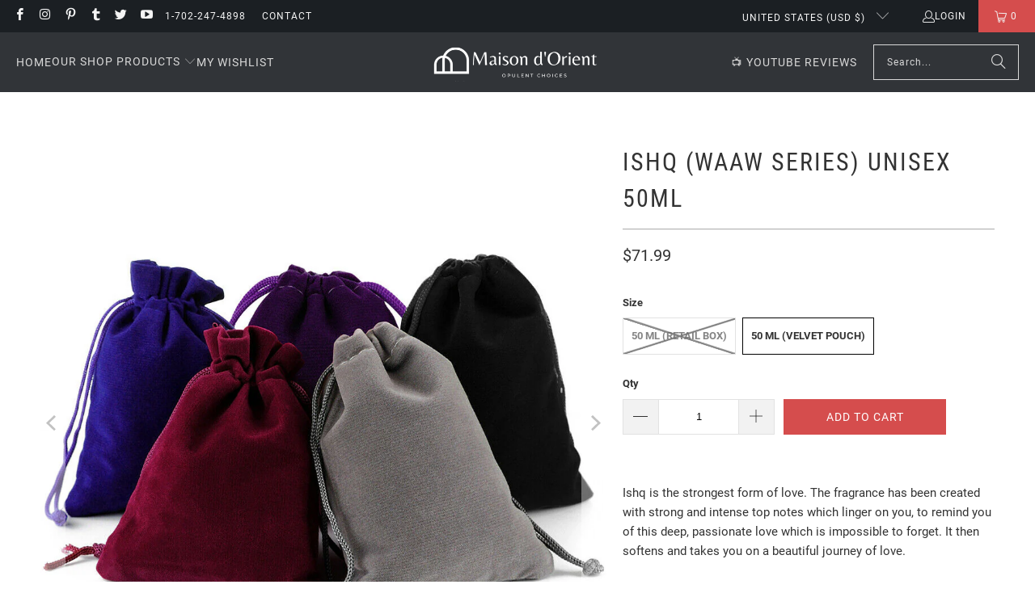

--- FILE ---
content_type: text/plain; charset=utf-8
request_url: https://sp-micro-proxy.b-cdn.net/micro?unique_id=marina-group-llc.myshopify.com
body_size: 4040
content:
{"site":{"free_plan_limit_reached":true,"billing_status":null,"billing_active":true,"pricing_plan_required":false,"settings":{"proof_mobile_position":"Bottom","proof_desktop_position":"Bottom Right","proof_pop_size":"default","proof_start_delay_time":1,"proof_time_between":3,"proof_display_time":15,"proof_visible":true,"proof_cycle":true,"proof_mobile_enabled":true,"proof_desktop_enabled":true,"proof_tablet_enabled":null,"proof_locale":"en","proof_show_powered_by":false},"site_integrations":[{"id":"151363","enabled":true,"integration":{"name":"Shopify Add To Cart","handle":"shopify_storefront_add_to_cart","pro":false},"settings":{"proof_onclick_new_tab":null,"proof_exclude_pages":null,"proof_include_pages":[],"proof_display_pages_mode":"excluded","proof_minimum_activity_sessions":null,"proof_height":110,"proof_bottom":10,"proof_top":10,"proof_right":10,"proof_left":10,"proof_background_color":"#fff","proof_background_image_url":null,"proof_font_color":"#333","proof_border_radius":8,"proof_padding_top":0,"proof_padding_bottom":0,"proof_padding_left":8,"proof_padding_right":16,"proof_icon_color":null,"proof_icon_background_color":null,"proof_hours_before_obscure":24,"proof_minimum_review_rating":5,"proof_highlights_color":"#fdcb6e","proof_display_review":true,"proof_show_review_on_hover":true,"proof_summary_time_range":1440,"proof_summary_minimum_count":10,"proof_show_media":false,"proof_show_message":false,"proof_media_url":null,"proof_media_position":null,"proof_nudge_click_url":null,"proof_icon_url":null,"proof_icon_mode":null,"proof_icon_enabled":false},"template":{"id":"36","body":{"top":"{{first_name}} in {{city}}, {{province}} {{country}}","middle":"Added to Cart {{product_title}}"},"raw_body":"<top>{{first_name}} in {{city}}, {{province}} {{country}}</top><middle>Added to Cart {{product_title}}</middle>","locale":"en"}},{"id":"151364","enabled":true,"integration":{"name":"Shopify Purchase","handle":"shopify_api_purchase","pro":false},"settings":{"proof_onclick_new_tab":null,"proof_exclude_pages":null,"proof_include_pages":[],"proof_display_pages_mode":"excluded","proof_minimum_activity_sessions":null,"proof_height":110,"proof_bottom":10,"proof_top":10,"proof_right":10,"proof_left":10,"proof_background_color":"#fff","proof_background_image_url":null,"proof_font_color":"#333","proof_border_radius":8,"proof_padding_top":0,"proof_padding_bottom":0,"proof_padding_left":8,"proof_padding_right":16,"proof_icon_color":null,"proof_icon_background_color":null,"proof_hours_before_obscure":24,"proof_minimum_review_rating":5,"proof_highlights_color":"#fdcb6e","proof_display_review":true,"proof_show_review_on_hover":true,"proof_summary_time_range":1440,"proof_summary_minimum_count":10,"proof_show_media":false,"proof_show_message":false,"proof_media_url":null,"proof_media_position":null,"proof_nudge_click_url":null,"proof_icon_url":null,"proof_icon_mode":null,"proof_icon_enabled":false},"template":{"id":"4","body":{"top":"{{first_name}} in {{city}}, {{province}} {{country}}","middle":"Purchased {{product_title}}"},"raw_body":"<top>{{first_name}} in {{city}}, {{province}} {{country}}</top><middle>Purchased {{product_title}}</middle>","locale":"en"}}],"events":[{"id":"244433147","created_at":"2026-01-23T23:14:52.406Z","variables":{"first_name":"Someone","city":"Austin","province":"Texas","province_code":"TX","country":"United States","country_code":"US","product_title":"Spanish Sandalwood ♀️♂️ (Sándalo Ultra)  Perfume Oil"},"click_url":"https://shop.sa-usa.com/products/spanish-sandalwood-sandalia-ultra-unisex-artisanal-perfume-oil-blend","image_url":"https://cdn.shopify.com/s/files/1/2183/1233/products/Option-73_aa39f824-4397-4445-b277-4d17380b3813.png?v=1659796694","product":{"id":"2410588","product_id":"3934727733346","title":"Spanish Sandalwood ♀️♂️ (Sándalo Ultra)  Perfume Oil","created_at":"2019-07-13T17:44:45.000Z","updated_at":"2026-01-22T17:23:56.489Z","published_at":"2019-07-13T17:44:45.000Z"},"site_integration":{"id":"151363","enabled":true,"integration":{"name":"Shopify Add To Cart","handle":"shopify_storefront_add_to_cart","pro":false},"template":{"id":"36","body":{"top":"{{first_name}} in {{city}}, {{province}} {{country}}","middle":"Added to Cart {{product_title}}"},"raw_body":"<top>{{first_name}} in {{city}}, {{province}} {{country}}</top><middle>Added to Cart {{product_title}}</middle>","locale":"en"}}},{"id":"244432024","created_at":"2026-01-23T22:46:58.000Z","variables":{"first_name":"Sameerali","city":"Richmond","province":"Texas","province_code":"TX","country":"United States","country_code":"US","product_title":"Musk Tahara ♀️♂️  Perfume Oil"},"click_url":"https://shop.sa-usa.com/products/musk-tahara-musc-tahara-artisanal-perfume-oil-blend","image_url":"https://cdn.shopify.com/s/files/1/2183/1233/products/Musk-Tahara-_Square.jpg?v=1659682655","product":{"id":"196259","product_id":"2218679074914","title":"Musk Tahara ♀️♂️  Perfume Oil","created_at":"2019-04-25T17:03:50.000Z","updated_at":"2026-01-23T22:47:27.064Z","published_at":"2019-06-27T20:01:59.000Z"},"site_integration":{"id":"151364","enabled":true,"integration":{"name":"Shopify Purchase","handle":"shopify_api_purchase","pro":false},"template":{"id":"4","body":{"top":"{{first_name}} in {{city}}, {{province}} {{country}}","middle":"Purchased {{product_title}}"},"raw_body":"<top>{{first_name}} in {{city}}, {{province}} {{country}}</top><middle>Purchased {{product_title}}</middle>","locale":"en"}}},{"id":"244431917","created_at":"2026-01-23T22:43:35.789Z","variables":{"first_name":"Someone","city":"Houston","province":"Texas","province_code":"TX","country":"United States","country_code":"US","product_title":"Musk Tahara ♀️♂️  Perfume Oil"},"click_url":"https://shop.sa-usa.com/products/musk-tahara-musc-tahara-artisanal-perfume-oil-blend","image_url":"https://cdn.shopify.com/s/files/1/2183/1233/products/Musk-Tahara-_Square.jpg?v=1659682655","product":{"id":"196259","product_id":"2218679074914","title":"Musk Tahara ♀️♂️  Perfume Oil","created_at":"2019-04-25T17:03:50.000Z","updated_at":"2026-01-23T22:47:27.064Z","published_at":"2019-06-27T20:01:59.000Z"},"site_integration":{"id":"151363","enabled":true,"integration":{"name":"Shopify Add To Cart","handle":"shopify_storefront_add_to_cart","pro":false},"template":{"id":"36","body":{"top":"{{first_name}} in {{city}}, {{province}} {{country}}","middle":"Added to Cart {{product_title}}"},"raw_body":"<top>{{first_name}} in {{city}}, {{province}} {{country}}</top><middle>Added to Cart {{product_title}}</middle>","locale":"en"}}},{"id":"244431885","created_at":"2026-01-23T22:42:34.051Z","variables":{"first_name":"Someone","city":"Las Vegas","province":"Nevada","province_code":"NV","country":"United States","country_code":"US","product_title":"OUD CRUSH EDP - 75 ML"},"click_url":"https://shop.sa-usa.com/products/oud-crush-edp-75-ml-unisex-fragrance-and-cologne-for-men-by-ahmed-al-maghribi","image_url":"https://cdn.shopify.com/s/files/1/2183/1233/products/Oud-Crush-EDP-75-mL-02.jpg?v=1637207555","product":{"id":"48837672","product_id":"6616729157730","title":"OUD CRUSH EDP - 75 ML","created_at":"2021-11-18T03:52:33.000Z","updated_at":"2026-01-21T20:44:17.939Z","published_at":"2021-11-18T03:52:33.000Z"},"site_integration":{"id":"151363","enabled":true,"integration":{"name":"Shopify Add To Cart","handle":"shopify_storefront_add_to_cart","pro":false},"template":{"id":"36","body":{"top":"{{first_name}} in {{city}}, {{province}} {{country}}","middle":"Added to Cart {{product_title}}"},"raw_body":"<top>{{first_name}} in {{city}}, {{province}} {{country}}</top><middle>Added to Cart {{product_title}}</middle>","locale":"en"}}},{"id":"244430604","created_at":"2026-01-23T22:01:31.000Z","variables":{"first_name":"Mohammed","city":"Sugarland","province":"Texas","province_code":"TX","country":"United States","country_code":"US","product_title":"Ferhat El Nisa ER8E 95ML CPO SA"},"click_url":"https://shop.sa-usa.com/products/ferhat-el-nisa-er8e-95ml-cpo-sa","image_url":"https://cdn.shopify.com/s/files/1/2183/1233/products/FERHAT_EL_NISA_ER8E_95ML_CPO_SA.jpg?v=1617627356","product":{"id":"42823808","product_id":"6547954139234","title":"Ferhat El Nisa ER8E 95ML CPO SA","created_at":"2021-04-05T03:19:33.000Z","updated_at":"2026-01-23T22:01:39.690Z","published_at":"2021-04-05T03:19:33.000Z"},"site_integration":{"id":"151364","enabled":true,"integration":{"name":"Shopify Purchase","handle":"shopify_api_purchase","pro":false},"template":{"id":"4","body":{"top":"{{first_name}} in {{city}}, {{province}} {{country}}","middle":"Purchased {{product_title}}"},"raw_body":"<top>{{first_name}} in {{city}}, {{province}} {{country}}</top><middle>Purchased {{product_title}}</middle>","locale":"en"}}},{"id":"244430426","created_at":"2026-01-23T21:55:52.073Z","variables":{"first_name":"Someone","city":"Magnolia","province":"Texas","province_code":"TX","country":"United States","country_code":"US","product_title":"Ferhat El Nisa ER8E 95ML CPO SA"},"click_url":"https://shop.sa-usa.com/products/ferhat-el-nisa-er8e-95ml-cpo-sa","image_url":"https://cdn.shopify.com/s/files/1/2183/1233/products/FERHAT_EL_NISA_ER8E_95ML_CPO_SA.jpg?v=1617627356","product":{"id":"42823808","product_id":"6547954139234","title":"Ferhat El Nisa ER8E 95ML CPO SA","created_at":"2021-04-05T03:19:33.000Z","updated_at":"2026-01-23T22:01:39.690Z","published_at":"2021-04-05T03:19:33.000Z"},"site_integration":{"id":"151363","enabled":true,"integration":{"name":"Shopify Add To Cart","handle":"shopify_storefront_add_to_cart","pro":false},"template":{"id":"36","body":{"top":"{{first_name}} in {{city}}, {{province}} {{country}}","middle":"Added to Cart {{product_title}}"},"raw_body":"<top>{{first_name}} in {{city}}, {{province}} {{country}}</top><middle>Added to Cart {{product_title}}</middle>","locale":"en"}}},{"id":"244428538","created_at":"2026-01-23T21:02:50.966Z","variables":{"first_name":"Someone","city":"Aldine","province":"Texas","province_code":"TX","country":"United States","country_code":"US","product_title":"Ferhat El Nisa ER8E 95ML CPO SA"},"click_url":"https://shop.sa-usa.com/products/ferhat-el-nisa-er8e-95ml-cpo-sa","image_url":"https://cdn.shopify.com/s/files/1/2183/1233/products/FERHAT_EL_NISA_ER8E_95ML_CPO_SA.jpg?v=1617627356","product":{"id":"42823808","product_id":"6547954139234","title":"Ferhat El Nisa ER8E 95ML CPO SA","created_at":"2021-04-05T03:19:33.000Z","updated_at":"2026-01-23T22:01:39.690Z","published_at":"2021-04-05T03:19:33.000Z"},"site_integration":{"id":"151363","enabled":true,"integration":{"name":"Shopify Add To Cart","handle":"shopify_storefront_add_to_cart","pro":false},"template":{"id":"36","body":{"top":"{{first_name}} in {{city}}, {{province}} {{country}}","middle":"Added to Cart {{product_title}}"},"raw_body":"<top>{{first_name}} in {{city}}, {{province}} {{country}}</top><middle>Added to Cart {{product_title}}</middle>","locale":"en"}}},{"id":"244425479","created_at":"2026-01-23T19:44:02.000Z","variables":{"first_name":"Sarwat","city":"Apex","province":"North Carolina","province_code":"NC","country":"United States","country_code":"US","product_title":"Muattar Patchouli Fume  50g"},"click_url":"https://shop.sa-usa.com/products/muattar-patchouli-fume-50g","image_url":"https://cdn.shopify.com/s/files/1/2183/1233/products/Muattar-09.jpg?v=1644135531","product":{"id":"50089983","product_id":"6651204894818","title":"Muattar Patchouli Fume  50g","created_at":"2022-02-06T07:15:36.000Z","updated_at":"2026-01-23T19:44:09.915Z","published_at":"2022-02-06T07:15:36.000Z"},"site_integration":{"id":"151364","enabled":true,"integration":{"name":"Shopify Purchase","handle":"shopify_api_purchase","pro":false},"template":{"id":"4","body":{"top":"{{first_name}} in {{city}}, {{province}} {{country}}","middle":"Purchased {{product_title}}"},"raw_body":"<top>{{first_name}} in {{city}}, {{province}} {{country}}</top><middle>Purchased {{product_title}}</middle>","locale":"en"}}},{"id":"244425356","created_at":"2026-01-23T19:40:35.183Z","variables":{"first_name":"Someone","city":"Cary","province":"North Carolina","province_code":"NC","country":"United States","country_code":"US","product_title":"Muattar Patchouli Fume  50g"},"click_url":"https://shop.sa-usa.com/products/muattar-patchouli-fume-50g","image_url":"https://cdn.shopify.com/s/files/1/2183/1233/products/Muattar-09.jpg?v=1644135531","product":{"id":"50089983","product_id":"6651204894818","title":"Muattar Patchouli Fume  50g","created_at":"2022-02-06T07:15:36.000Z","updated_at":"2026-01-23T19:44:09.915Z","published_at":"2022-02-06T07:15:36.000Z"},"site_integration":{"id":"151363","enabled":true,"integration":{"name":"Shopify Add To Cart","handle":"shopify_storefront_add_to_cart","pro":false},"template":{"id":"36","body":{"top":"{{first_name}} in {{city}}, {{province}} {{country}}","middle":"Added to Cart {{product_title}}"},"raw_body":"<top>{{first_name}} in {{city}}, {{province}} {{country}}</top><middle>Added to Cart {{product_title}}</middle>","locale":"en"}}},{"id":"244425519","created_at":"2026-01-23T19:11:40.809Z","variables":{"first_name":"Someone","city":"Las Vegas","province":"Nevada","province_code":"NV","country":"United States","country_code":"US","product_title":"OUD CRUSH EDP - 75 ML"},"click_url":"https://shop.sa-usa.com/products/oud-crush-edp-75-ml-unisex-fragrance-and-cologne-for-men-by-ahmed-al-maghribi","image_url":"https://cdn.shopify.com/s/files/1/2183/1233/products/Oud-Crush-EDP-75-mL-02.jpg?v=1637207555","product":{"id":"48837672","product_id":"6616729157730","title":"OUD CRUSH EDP - 75 ML","created_at":"2021-11-18T03:52:33.000Z","updated_at":"2026-01-21T20:44:17.939Z","published_at":"2021-11-18T03:52:33.000Z"},"site_integration":{"id":"151363","enabled":true,"integration":{"name":"Shopify Add To Cart","handle":"shopify_storefront_add_to_cart","pro":false},"template":{"id":"36","body":{"top":"{{first_name}} in {{city}}, {{province}} {{country}}","middle":"Added to Cart {{product_title}}"},"raw_body":"<top>{{first_name}} in {{city}}, {{province}} {{country}}</top><middle>Added to Cart {{product_title}}</middle>","locale":"en"}}},{"id":"244423492","created_at":"2026-01-23T18:43:27.837Z","variables":{"first_name":"Someone","city":"Cleveland","province":"Ohio","province_code":"OH","country":"United States","country_code":"US","product_title":"OUD PASSION 30 ML SPRAY"},"click_url":"https://shop.sa-usa.com/products/oud-passion-30-ml-spray","image_url":"https://cdn.shopify.com/s/files/1/2183/1233/files/Oud-Passion-30-A2.jpg?v=1714376216","product":{"id":"59806843","product_id":"7036450078818","title":"OUD PASSION 30 ML SPRAY","created_at":"2024-04-02T22:00:39.000Z","updated_at":"2026-01-21T20:49:02.399Z","published_at":"2024-04-06T01:14:24.000Z"},"site_integration":{"id":"151363","enabled":true,"integration":{"name":"Shopify Add To Cart","handle":"shopify_storefront_add_to_cart","pro":false},"template":{"id":"36","body":{"top":"{{first_name}} in {{city}}, {{province}} {{country}}","middle":"Added to Cart {{product_title}}"},"raw_body":"<top>{{first_name}} in {{city}}, {{province}} {{country}}</top><middle>Added to Cart {{product_title}}</middle>","locale":"en"}}},{"id":"244422935","created_at":"2026-01-23T18:28:23.399Z","variables":{"first_name":"Someone","city":"Allen","province":"Texas","province_code":"TX","country":"United States","country_code":"US","product_title":"ZUKRUF OIL CPO 12 ML"},"click_url":"https://shop.sa-usa.com/products/zukruf-oil-cpo-12-ml","image_url":"https://cdn.shopify.com/s/files/1/2183/1233/products/Zukruf-CPO-12-mL-02.jpg?v=1637214208","product":{"id":"48838836","product_id":"6616744788066","title":"ZUKRUF OIL CPO 12 ML","created_at":"2021-11-18T05:43:24.000Z","updated_at":"2025-10-25T15:12:43.073Z","published_at":"2021-11-18T05:43:24.000Z"},"site_integration":{"id":"151363","enabled":true,"integration":{"name":"Shopify Add To Cart","handle":"shopify_storefront_add_to_cart","pro":false},"template":{"id":"36","body":{"top":"{{first_name}} in {{city}}, {{province}} {{country}}","middle":"Added to Cart {{product_title}}"},"raw_body":"<top>{{first_name}} in {{city}}, {{province}} {{country}}</top><middle>Added to Cart {{product_title}}</middle>","locale":"en"}}},{"id":"244421504","created_at":"2026-01-23T17:51:38.529Z","variables":{"first_name":"Someone","city":"Calgary","province":"Alberta","province_code":"AB","country":"Canada","country_code":"CA","product_title":"Tangier ♀️♂️  Perfume Oil"},"click_url":"https://shop.sa-usa.com/products/tangier-unisex-artisanal-perfume-oil-blend","image_url":"https://cdn.shopify.com/s/files/1/2183/1233/products/Option-30_9359fea7-58c9-4573-8e41-57429ad9e2a8.png?v=1659796839","product":{"id":"603696","product_id":"2218682024034","title":"Tangier ♀️♂️  Perfume Oil","created_at":"2019-04-25T17:06:14.000Z","updated_at":"2026-01-21T20:42:58.171Z","published_at":"2019-07-13T15:40:48.000Z"},"site_integration":{"id":"151363","enabled":true,"integration":{"name":"Shopify Add To Cart","handle":"shopify_storefront_add_to_cart","pro":false},"template":{"id":"36","body":{"top":"{{first_name}} in {{city}}, {{province}} {{country}}","middle":"Added to Cart {{product_title}}"},"raw_body":"<top>{{first_name}} in {{city}}, {{province}} {{country}}</top><middle>Added to Cart {{product_title}}</middle>","locale":"en"}}},{"id":"244419226","created_at":"2026-01-23T17:01:26.058Z","variables":{"first_name":"Someone","city":"Bridgeton","province":"Missouri","province_code":"MO","country":"United States","country_code":"US","product_title":"EDP Sample Kits"},"click_url":"https://shop.sa-usa.com/products/swiss-arabian-edp-sample-kit","image_url":"https://cdn.shopify.com/s/files/1/2183/1233/products/GMshzwYASWyjy2PCYHXE_Generic-Swiss-Arabian-EDP-Sample-Vials-Artworkl.jpg?v=1592554613","product":{"id":"2397198","product_id":"3943020888162","title":"EDP Sample Kits","created_at":"2019-07-25T18:13:44.000Z","updated_at":"2026-01-21T20:43:12.993Z","published_at":"2019-07-25T18:13:44.000Z"},"site_integration":{"id":"151363","enabled":true,"integration":{"name":"Shopify Add To Cart","handle":"shopify_storefront_add_to_cart","pro":false},"template":{"id":"36","body":{"top":"{{first_name}} in {{city}}, {{province}} {{country}}","middle":"Added to Cart {{product_title}}"},"raw_body":"<top>{{first_name}} in {{city}}, {{province}} {{country}}</top><middle>Added to Cart {{product_title}}</middle>","locale":"en"}}},{"id":"244417627","created_at":"2026-01-23T16:46:00.652Z","variables":{"first_name":"Someone","city":"Fort Lauderdale","province":"Florida","province_code":"FL","country":"United States","country_code":"US","product_title":"Sultan Unisex Oriental Attar (30 mL) Eau De Parfum Spray"},"click_url":"https://shop.sa-usa.com/products/sultan-unisex-oriental-attar-30-ml-eau-de-parfum-spray","image_url":"https://cdn.shopify.com/s/files/1/2183/1233/products/20SULTAN.jpg?v=1675652943","product":{"id":"54986868","product_id":"6839584096354","title":"Sultan Unisex Oriental Attar (30 mL) Eau De Parfum Spray","created_at":"2023-02-06T03:08:34.000Z","updated_at":"2026-01-21T20:47:21.768Z","published_at":"2023-02-06T03:09:54.000Z"},"site_integration":{"id":"151363","enabled":true,"integration":{"name":"Shopify Add To Cart","handle":"shopify_storefront_add_to_cart","pro":false},"template":{"id":"36","body":{"top":"{{first_name}} in {{city}}, {{province}} {{country}}","middle":"Added to Cart {{product_title}}"},"raw_body":"<top>{{first_name}} in {{city}}, {{province}} {{country}}</top><middle>Added to Cart {{product_title}}</middle>","locale":"en"}}},{"id":"244416236","created_at":"2026-01-23T16:22:34.298Z","variables":{"first_name":"Someone","city":"Longmont","province":"Colorado","province_code":"CO","country":"United States","country_code":"US","product_title":"Persia ♀  Perfume Oil"},"click_url":"https://shop.sa-usa.com/products/persia-artisanal-oud-perfume-oil-blend","image_url":"https://cdn.shopify.com/s/files/1/2183/1233/products/Option-23_a8899845-8df5-44fd-bc79-3293f4b47e2a.png?v=1659796576","product":{"id":"2406158","product_id":"2218679664738","title":"Persia ♀  Perfume Oil","created_at":"2019-04-25T17:04:19.000Z","updated_at":"2026-01-22T17:23:55.967Z","published_at":"2019-09-20T20:51:45.000Z"},"site_integration":{"id":"151363","enabled":true,"integration":{"name":"Shopify Add To Cart","handle":"shopify_storefront_add_to_cart","pro":false},"template":{"id":"36","body":{"top":"{{first_name}} in {{city}}, {{province}} {{country}}","middle":"Added to Cart {{product_title}}"},"raw_body":"<top>{{first_name}} in {{city}}, {{province}} {{country}}</top><middle>Added to Cart {{product_title}}</middle>","locale":"en"}}},{"id":"244385121","created_at":"2026-01-23T13:04:02.146Z","variables":{"first_name":"Someone","city":"Horn","province":"Limburg","province_code":"LI","country":"Netherlands","country_code":"NL","product_title":"Amber Oud 100 ML EDP (Niche Collection)"},"click_url":"https://shop.sa-usa.com/products/amber-oud-100-ml-edp-niche-collection","image_url":"https://cdn.shopify.com/s/files/1/2183/1233/products/46-Amber_Oud_100_ML_EDP__Niche_Collection__1.jpg?v=1641226060","product":{"id":"49588624","product_id":"6637466320994","title":"Amber Oud 100 ML EDP (Niche Collection)","created_at":"2022-01-02T22:33:22.000Z","updated_at":"2026-01-21T20:45:12.082Z","published_at":"2022-01-02T22:33:22.000Z"},"site_integration":{"id":"151363","enabled":true,"integration":{"name":"Shopify Add To Cart","handle":"shopify_storefront_add_to_cart","pro":false},"template":{"id":"36","body":{"top":"{{first_name}} in {{city}}, {{province}} {{country}}","middle":"Added to Cart {{product_title}}"},"raw_body":"<top>{{first_name}} in {{city}}, {{province}} {{country}}</top><middle>Added to Cart {{product_title}}</middle>","locale":"en"}}},{"id":"244341976","created_at":"2026-01-23T10:34:11.312Z","variables":{"first_name":"Someone","city":"Cúa","province":"Miranda","province_code":"M","country":"Venezuela","country_code":"VE","product_title":"PEARLANERA CPO Discovery Set"},"click_url":"https://shop.sa-usa.com/products/pearlanera-cpo-discovery-set","image_url":"https://cdn.shopify.com/s/files/1/2183/1233/files/PN-CPO-DS-2.jpg?v=1697901881","product":{"id":"58069851","product_id":"6917705564258","title":"PEARLANERA CPO Discovery Set","created_at":"2023-10-21T15:24:39.000Z","updated_at":"2026-01-21T20:48:46.108Z","published_at":"2023-10-21T16:58:12.000Z"},"site_integration":{"id":"151363","enabled":true,"integration":{"name":"Shopify Add To Cart","handle":"shopify_storefront_add_to_cart","pro":false},"template":{"id":"36","body":{"top":"{{first_name}} in {{city}}, {{province}} {{country}}","middle":"Added to Cart {{product_title}}"},"raw_body":"<top>{{first_name}} in {{city}}, {{province}} {{country}}</top><middle>Added to Cart {{product_title}}</middle>","locale":"en"}}},{"id":"244338067","created_at":"2026-01-23T08:06:21.108Z","variables":{"first_name":"Someone","city":"Johannesburg","province":"Gauteng","province_code":"GP","country":"South Africa","country_code":"ZA","product_title":"Sultan Unisex Oriental Attar (30 mL) Eau De Parfum Spray"},"click_url":"https://shop.sa-usa.com/products/sultan-unisex-oriental-attar-30-ml-eau-de-parfum-spray","image_url":"https://cdn.shopify.com/s/files/1/2183/1233/products/20SULTAN.jpg?v=1675652943","product":{"id":"54986868","product_id":"6839584096354","title":"Sultan Unisex Oriental Attar (30 mL) Eau De Parfum Spray","created_at":"2023-02-06T03:08:34.000Z","updated_at":"2026-01-21T20:47:21.768Z","published_at":"2023-02-06T03:09:54.000Z"},"site_integration":{"id":"151363","enabled":true,"integration":{"name":"Shopify Add To Cart","handle":"shopify_storefront_add_to_cart","pro":false},"template":{"id":"36","body":{"top":"{{first_name}} in {{city}}, {{province}} {{country}}","middle":"Added to Cart {{product_title}}"},"raw_body":"<top>{{first_name}} in {{city}}, {{province}} {{country}}</top><middle>Added to Cart {{product_title}}</middle>","locale":"en"}}},{"id":"244336829","created_at":"2026-01-23T07:16:34.000Z","variables":{"first_name":"Ivan","city":"Pensacola","province":"Florida","province_code":"FL","country":"United States","country_code":"US","product_title":"Al Maghribi (EDP Discovery Set 9)"},"click_url":"https://shop.sa-usa.com/products/al-maghribi-edp-discovery-set-9","image_url":"https://cdn.shopify.com/s/files/1/2183/1233/products/AM-Discovery-Set-9.jpg?v=1637204135","product":{"id":"48836751","product_id":"6616718180450","title":"Al Maghribi (EDP Discovery Set 9)","created_at":"2021-11-18T02:55:32.000Z","updated_at":"2026-01-23T07:16:39.407Z","published_at":"2021-11-18T02:55:32.000Z"},"site_integration":{"id":"151364","enabled":true,"integration":{"name":"Shopify Purchase","handle":"shopify_api_purchase","pro":false},"template":{"id":"4","body":{"top":"{{first_name}} in {{city}}, {{province}} {{country}}","middle":"Purchased {{product_title}}"},"raw_body":"<top>{{first_name}} in {{city}}, {{province}} {{country}}</top><middle>Purchased {{product_title}}</middle>","locale":"en"}}},{"id":"244336807","created_at":"2026-01-23T07:16:10.627Z","variables":{"first_name":"Someone","city":"Pensacola","province":"Florida","province_code":"FL","country":"United States","country_code":"US","product_title":"Al Maghribi (EDP Discovery Set 9)"},"click_url":"https://shop.sa-usa.com/products/al-maghribi-edp-discovery-set-9","image_url":"https://cdn.shopify.com/s/files/1/2183/1233/products/AM-Discovery-Set-9.jpg?v=1637204135","product":{"id":"48836751","product_id":"6616718180450","title":"Al Maghribi (EDP Discovery Set 9)","created_at":"2021-11-18T02:55:32.000Z","updated_at":"2026-01-23T07:16:39.407Z","published_at":"2021-11-18T02:55:32.000Z"},"site_integration":{"id":"151363","enabled":true,"integration":{"name":"Shopify Add To Cart","handle":"shopify_storefront_add_to_cart","pro":false},"template":{"id":"36","body":{"top":"{{first_name}} in {{city}}, {{province}} {{country}}","middle":"Added to Cart {{product_title}}"},"raw_body":"<top>{{first_name}} in {{city}}, {{province}} {{country}}</top><middle>Added to Cart {{product_title}}</middle>","locale":"en"}}},{"id":"244332927","created_at":"2026-01-23T05:02:40.799Z","variables":{"first_name":"Someone","city":"Santa Rosa","province":"California","province_code":"CA","country":"United States","country_code":"US","product_title":"PEARLA·NERA Collezione Orientare (5 Vials)"},"click_url":"https://shop.sa-usa.com/products/pearlanera-collezione-orientare-5-vials-unisex-perfume-samples","image_url":"https://cdn.shopify.com/s/files/1/2183/1233/products/PNCollezioneOrientareSet2.jpg?v=1665602402","product":{"id":"53459894","product_id":"6795149705314","title":"PEARLA·NERA Collezione Orientare (5 Vials)","created_at":"2022-10-12T19:19:59.000Z","updated_at":"2026-01-21T20:46:47.984Z","published_at":"2022-10-12T19:24:05.000Z"},"site_integration":{"id":"151363","enabled":true,"integration":{"name":"Shopify Add To Cart","handle":"shopify_storefront_add_to_cart","pro":false},"template":{"id":"36","body":{"top":"{{first_name}} in {{city}}, {{province}} {{country}}","middle":"Added to Cart {{product_title}}"},"raw_body":"<top>{{first_name}} in {{city}}, {{province}} {{country}}</top><middle>Added to Cart {{product_title}}</middle>","locale":"en"}}},{"id":"244332461","created_at":"2026-01-23T04:43:55.745Z","variables":{"first_name":"Someone","city":"Las Vegas","province":"Nevada","province_code":"NV","country":"United States","country_code":"US","product_title":"THE BLACK 29 100ML EDP (NICHE COLLECTION)"},"click_url":"https://shop.sa-usa.com/products/the-black-29-100ml-edp-niche-collection","image_url":"https://cdn.shopify.com/s/files/1/2183/1233/files/THEBLACK29_898eabdd-3599-4a9f-b305-08f293f1482b.jpg?v=1742681985","product":{"id":"62982221","product_id":"14665101869421","title":"THE BLACK 29 100ML EDP (NICHE COLLECTION)","created_at":"2025-03-22T22:20:13.802Z","updated_at":"2026-01-21T20:49:56.527Z","published_at":"2025-03-22T22:20:10.000Z"},"site_integration":{"id":"151363","enabled":true,"integration":{"name":"Shopify Add To Cart","handle":"shopify_storefront_add_to_cart","pro":false},"template":{"id":"36","body":{"top":"{{first_name}} in {{city}}, {{province}} {{country}}","middle":"Added to Cart {{product_title}}"},"raw_body":"<top>{{first_name}} in {{city}}, {{province}} {{country}}</top><middle>Added to Cart {{product_title}}</middle>","locale":"en"}}},{"id":"244330289","created_at":"2026-01-23T03:25:02.000Z","variables":{"first_name":"Saba","city":"Manassas","province":"Virginia","province_code":"VA","country":"United States","country_code":"US","product_title":"BIDUN ESAM AIR/ROOM FRESHENER 180 ML"},"click_url":"https://shop.sa-usa.com/products/bidun-esam-air-room-freshener-180-ml","image_url":"https://cdn.shopify.com/s/files/1/2183/1233/products/Bidun-Esam-Air-Freshner-180-mL.jpg?v=1637213212","product":{"id":"48838706","product_id":"6616743575650","title":"BIDUN ESAM AIR/ROOM FRESHENER 180 ML","created_at":"2021-11-18T05:26:50.000Z","updated_at":"2026-01-23T18:28:39.649Z","published_at":"2021-11-18T05:26:50.000Z"},"site_integration":{"id":"151364","enabled":true,"integration":{"name":"Shopify Purchase","handle":"shopify_api_purchase","pro":false},"template":{"id":"4","body":{"top":"{{first_name}} in {{city}}, {{province}} {{country}}","middle":"Purchased {{product_title}}"},"raw_body":"<top>{{first_name}} in {{city}}, {{province}} {{country}}</top><middle>Purchased {{product_title}}</middle>","locale":"en"}}},{"id":"244329786","created_at":"2026-01-23T03:09:21.888Z","variables":{"first_name":"Someone","city":"Manassas","province":"Virginia","province_code":"VA","country":"United States","country_code":"US","product_title":"BIDUN ESAM AIR/ROOM FRESHENER 180 ML"},"click_url":"https://shop.sa-usa.com/products/bidun-esam-air-room-freshener-180-ml","image_url":"https://cdn.shopify.com/s/files/1/2183/1233/products/Bidun-Esam-Air-Freshner-180-mL.jpg?v=1637213212","product":{"id":"48838706","product_id":"6616743575650","title":"BIDUN ESAM AIR/ROOM FRESHENER 180 ML","created_at":"2021-11-18T05:26:50.000Z","updated_at":"2026-01-23T18:28:39.649Z","published_at":"2021-11-18T05:26:50.000Z"},"site_integration":{"id":"151363","enabled":true,"integration":{"name":"Shopify Add To Cart","handle":"shopify_storefront_add_to_cart","pro":false},"template":{"id":"36","body":{"top":"{{first_name}} in {{city}}, {{province}} {{country}}","middle":"Added to Cart {{product_title}}"},"raw_body":"<top>{{first_name}} in {{city}}, {{province}} {{country}}</top><middle>Added to Cart {{product_title}}</middle>","locale":"en"}}}]}}

--- FILE ---
content_type: application/javascript; charset=utf-8
request_url: https://recommendations.loopclub.io/v2/storefront/jsonp/?product_id=4473005277282&theme_id=125312893026&page=jannetelfirdaus.com%2Fproducts%2Fishq-waaw-series-unisex-50ml&r_type=product&r_id=4473005277282&page_type=product_page&shop=marina-group-llc.myshopify.com&customer_id=71aab70d-7d0a-48ae-997c-383a38072097&locale=en&callback=jsonp_callback_5814
body_size: 6413
content:
jsonp_callback_5814({"visit_id":"1769212771-9d20474a-ebd6-4885-8718-70a47c8e98ec","widgets":[{"id":188531,"page_id":49812,"widget_serve_id":"d78e51b3-554a-41bd-939b-6033490e3d6b","type":"bought_together","max_content":4,"min_content":2,"enabled":true,"location":"rk-bought-together","title":"Frequently Bought Together","css":"","layout":"amazon_bought_together","cart_button_text":"Add to Cart","page_type":"product_page","desktop_per_view":4,"mobile_per_view":2,"carousel_control":"arrow","position_enabled":true,"position":1,"enable_cart_button":false,"cart_button_template":null,"extra":{"mobile_location":"rk-bought-together-mobile"},"enable_popup":false,"popup_config":{},"show_discount_label":false,"allow_out_of_stock":true,"tablet_per_view":3,"discount_config":{"enabled":null,"type":null,"value":null,"widget_message":null,"cart_message":null,"version":1,"apply_discount_only_to_rec":false},"cart_properties":{},"products":[{"product_id":4315697610850,"title":"Inara Oud for Women EDP - 55ML","image":"https://cdn.shopify.com/s/files/1/2183/1233/products/SimVtTIbRsyloYut4pYV_Inara-Oud-bottle.jpg?v=1572103681","variants":[{"variant_id":31011825090658,"title":"55 mL (Retail Box)","price":39.99,"compare_price":39.99,"presentment_prices":{"EUR":{"price":"42.95","compare_price":null},"CRC":{"price":"20100.0","compare_price":"20100.0"},"RSD":{"price":"4100.0","compare_price":"4100.0"},"XCD":{"price":"110.0","compare_price":"110.0"},"BZD":{"price":"82.0","compare_price":"82.0"},"NZD":{"price":"70.0","compare_price":"70.0"},"TTD":{"price":"274.0","compare_price":"274.0"},"ANG":{"price":"74.0","compare_price":"74.0"},"MXN":{"price":"710.0","compare_price":"710.0"},"ISK":{"price":"5100.0","compare_price":null},"UAH":{"price":"1749.0","compare_price":"1749.0"},"SGD":{"price":"53.0","compare_price":"53.0"},"GBP":{"price":"37.0","compare_price":"37.0"},"BSD":{"price":"41.0","compare_price":"41.0"},"HUF":{"price":"17000.0","compare_price":null},"BAM":{"price":"68.0","compare_price":"68.0"},"CHF":{"price":"33.0","compare_price":null},"AUD":{"price":"61.0","compare_price":"61.0"},"IDR":{"price":"687000.0","compare_price":"687000.0"},"SEK":{"price":"462.0","compare_price":null},"PLN":{"price":"181.0","compare_price":null},"CAD":{"price":"57.0","compare_price":"57.0"},"MKD":{"price":"2200.0","compare_price":"2200.0"},"KYD":{"price":"34.0","compare_price":"34.0"},"CZK":{"price":"1022.0","compare_price":null},"RON":{"price":"214.0","compare_price":null},"DKK":{"price":"325.0","compare_price":null},"USD":{"price":"39.99","compare_price":"39.99"},"BBD":{"price":"81.0","compare_price":"81.0"},"AMD":{"price":"15500.0","compare_price":"15500.0"},"DOP":{"price":"2600.0","compare_price":"2600.0"},"HNL":{"price":"1071.0","compare_price":"1071.0"},"AWG":{"price":"73.0","compare_price":"73.0"},"NIO":{"price":"1487.0","compare_price":"1487.0"},"ALL":{"price":"3400.0","compare_price":"3400.0"},"INR":{"price":"3800.0","compare_price":"3800.0"},"JMD":{"price":"6400.0","compare_price":"6400.0"},"MDL":{"price":"688.0","compare_price":"688.0"},"GTQ":{"price":"312.0","compare_price":"312.0"}},"image":"https://cdn.shopify.com/s/files/1/2183/1233/products/SimVtTIbRsyloYut4pYV_Inara-Oud-bottle.jpg?v=1572103681","position":1,"inventory_quantity":0,"option1":"55 mL (Retail Box)","option2":null,"option3":null,"is_available":false},{"variant_id":39315053281378,"title":"55 mL (Velvet Pouch)","price":34.99,"compare_price":34.99,"presentment_prices":{"EUR":{"price":"37.95","compare_price":null},"CRC":{"price":"17600.0","compare_price":"17600.0"},"RSD":{"price":"3600.0","compare_price":"3600.0"},"XCD":{"price":"96.0","compare_price":"96.0"},"BZD":{"price":"72.0","compare_price":"72.0"},"NZD":{"price":"61.0","compare_price":"61.0"},"TTD":{"price":"240.0","compare_price":"240.0"},"ANG":{"price":"64.0","compare_price":"64.0"},"MXN":{"price":"622.0","compare_price":"622.0"},"ISK":{"price":"4500.0","compare_price":null},"UAH":{"price":"1530.0","compare_price":"1530.0"},"SGD":{"price":"46.0","compare_price":"46.0"},"GBP":{"price":"32.0","compare_price":"32.0"},"BSD":{"price":"36.0","compare_price":"36.0"},"HUF":{"price":"14900.0","compare_price":null},"BAM":{"price":"60.0","compare_price":"60.0"},"CHF":{"price":"29.0","compare_price":null},"AUD":{"price":"53.0","compare_price":"53.0"},"IDR":{"price":"601000.0","compare_price":"601000.0"},"SEK":{"price":"405.0","compare_price":null},"PLN":{"price":"158.0","compare_price":null},"CAD":{"price":"50.0","compare_price":"50.0"},"MKD":{"price":"1900.0","compare_price":"1900.0"},"KYD":{"price":"30.0","compare_price":"30.0"},"CZK":{"price":"894.0","compare_price":null},"RON":{"price":"188.0","compare_price":null},"DKK":{"price":"284.0","compare_price":null},"USD":{"price":"34.99","compare_price":"34.99"},"BBD":{"price":"71.0","compare_price":"71.0"},"AMD":{"price":"13500.0","compare_price":"13500.0"},"DOP":{"price":"2300.0","compare_price":"2300.0"},"HNL":{"price":"937.0","compare_price":"937.0"},"AWG":{"price":"64.0","compare_price":"64.0"},"NIO":{"price":"1301.0","compare_price":"1301.0"},"ALL":{"price":"3000.0","compare_price":"3000.0"},"INR":{"price":"3300.0","compare_price":"3300.0"},"JMD":{"price":"5600.0","compare_price":"5600.0"},"MDL":{"price":"602.0","compare_price":"602.0"},"GTQ":{"price":"273.0","compare_price":"273.0"}},"image":"https://cdn.shopify.com/s/files/1/2183/1233/products/Velvet-Bags-Packing-Option-Swiss-Arabian_2cb8bca3-4ce2-4fc5-8054-35445e64bb2e.jpg?v=1620437538","position":2,"inventory_quantity":1,"option1":"55 mL (Velvet Pouch)","option2":null,"option3":null,"is_available":true},{"variant_id":39378729631842,"title":"3mL Sample Vials","price":2.99,"compare_price":null,"presentment_prices":{"EUR":{"price":"3.95","compare_price":null},"CRC":{"price":"1500.0","compare_price":null},"RSD":{"price":"400.0","compare_price":null},"XCD":{"price":"9.0","compare_price":null},"BZD":{"price":"7.0","compare_price":null},"NZD":{"price":"6.0","compare_price":null},"TTD":{"price":"21.0","compare_price":null},"ANG":{"price":"6.0","compare_price":null},"MXN":{"price":"54.0","compare_price":null},"ISK":{"price":"400.0","compare_price":null},"UAH":{"price":"131.0","compare_price":null},"SGD":{"price":"4.0","compare_price":null},"GBP":{"price":"3.0","compare_price":null},"BSD":{"price":"4.0","compare_price":null},"HUF":{"price":"1300.0","compare_price":null},"BAM":{"price":"6.0","compare_price":null},"CHF":{"price":"3.0","compare_price":null},"AUD":{"price":"5.0","compare_price":null},"IDR":{"price":"52000.0","compare_price":null},"SEK":{"price":"35.0","compare_price":null},"PLN":{"price":"14.0","compare_price":null},"CAD":{"price":"5.0","compare_price":null},"MKD":{"price":"200.0","compare_price":null},"KYD":{"price":"3.0","compare_price":null},"CZK":{"price":"77.0","compare_price":null},"RON":{"price":"17.0","compare_price":null},"DKK":{"price":"25.0","compare_price":null},"USD":{"price":"2.99","compare_price":null},"BBD":{"price":"7.0","compare_price":null},"AMD":{"price":"1200.0","compare_price":null},"DOP":{"price":"200.0","compare_price":null},"HNL":{"price":"81.0","compare_price":null},"AWG":{"price":"6.0","compare_price":null},"NIO":{"price":"112.0","compare_price":null},"ALL":{"price":"300.0","compare_price":null},"INR":{"price":"300.0","compare_price":null},"JMD":{"price":"500.0","compare_price":null},"MDL":{"price":"52.0","compare_price":null},"GTQ":{"price":"24.0","compare_price":null}},"image":"https://cdn.shopify.com/s/files/1/2183/1233/products/3mL---Samples-Packet-_Single-Pack_107c6486-47e1-479c-a47d-0579656534a2.jpg?v=1627379434","position":3,"inventory_quantity":0,"option1":"3mL Sample Vials","option2":null,"option3":null,"is_available":false}],"handle":"inara-oud-55ml","vendor":"Swiss Arabian","show_customize":false,"product_reviews_badge":"","options":[],"secondary_image":null,"swatch_badge":"","quick_shop_html":"","is_available":true,"wishlist_badge":""},{"product_id":1349714116724,"title":"Swiss Musk (Unisex) EDP - 45mL","image":"https://cdn.shopify.com/s/files/1/2183/1233/products/z5glqJp0TGupJNClErB8_Swiss-Musk-EDP---45-ml-_Unisex_-by-Swiss-Arabian.jpg?v=1561840319","variants":[{"variant_id":12260848992372,"title":"45 mL (Retail Box)","price":77.99,"compare_price":null,"presentment_prices":{"EUR":{"price":"83.95","compare_price":null},"CRC":{"price":"39200.0","compare_price":null},"RSD":{"price":"8000.0","compare_price":null},"XCD":{"price":"213.0","compare_price":null},"BZD":{"price":"159.0","compare_price":null},"NZD":{"price":"136.0","compare_price":null},"TTD":{"price":"534.0","compare_price":null},"ANG":{"price":"143.0","compare_price":null},"MXN":{"price":"1385.0","compare_price":null},"ISK":{"price":"9900.0","compare_price":null},"UAH":{"price":"3410.0","compare_price":null},"SGD":{"price":"102.0","compare_price":null},"GBP":{"price":"71.0","compare_price":null},"BSD":{"price":"80.0","compare_price":null},"HUF":{"price":"33100.0","compare_price":null},"BAM":{"price":"133.0","compare_price":null},"CHF":{"price":"63.0","compare_price":null},"AUD":{"price":"118.0","compare_price":null},"IDR":{"price":"1340000.0","compare_price":null},"SEK":{"price":"901.0","compare_price":null},"PLN":{"price":"352.0","compare_price":null},"CAD":{"price":"110.0","compare_price":null},"MKD":{"price":"4200.0","compare_price":null},"KYD":{"price":"66.0","compare_price":null},"CZK":{"price":"1993.0","compare_price":null},"RON":{"price":"418.0","compare_price":null},"DKK":{"price":"633.0","compare_price":null},"USD":{"price":"77.99","compare_price":null},"BBD":{"price":"158.0","compare_price":null},"AMD":{"price":"30100.0","compare_price":null},"DOP":{"price":"5000.0","compare_price":null},"HNL":{"price":"2088.0","compare_price":null},"AWG":{"price":"142.0","compare_price":null},"NIO":{"price":"2900.0","compare_price":null},"ALL":{"price":"6600.0","compare_price":null},"INR":{"price":"7300.0","compare_price":null},"JMD":{"price":"12500.0","compare_price":null},"MDL":{"price":"1342.0","compare_price":null},"GTQ":{"price":"608.0","compare_price":null}},"image":"https://cdn.shopify.com/s/files/1/2183/1233/products/z5glqJp0TGupJNClErB8_Swiss-Musk-EDP---45-ml-_Unisex_-by-Swiss-Arabian.jpg?v=1561840319","position":1,"inventory_quantity":217,"option1":"45 mL (Retail Box)","option2":null,"option3":null,"is_available":true},{"variant_id":39315419758690,"title":"45 mL (Velvet Pouch)","price":70.19,"compare_price":null,"presentment_prices":{"EUR":{"price":"74.95","compare_price":null},"CRC":{"price":"35200.0","compare_price":null},"RSD":{"price":"7200.0","compare_price":null},"XCD":{"price":"192.0","compare_price":null},"BZD":{"price":"143.0","compare_price":null},"NZD":{"price":"122.0","compare_price":null},"TTD":{"price":"481.0","compare_price":null},"ANG":{"price":"129.0","compare_price":null},"MXN":{"price":"1246.0","compare_price":null},"ISK":{"price":"9000.0","compare_price":null},"UAH":{"price":"3069.0","compare_price":null},"SGD":{"price":"92.0","compare_price":null},"GBP":{"price":"64.0","compare_price":null},"BSD":{"price":"72.0","compare_price":null},"HUF":{"price":"29800.0","compare_price":null},"BAM":{"price":"120.0","compare_price":null},"CHF":{"price":"57.0","compare_price":null},"AUD":{"price":"106.0","compare_price":null},"IDR":{"price":"1206000.0","compare_price":null},"SEK":{"price":"811.0","compare_price":null},"PLN":{"price":"316.0","compare_price":null},"CAD":{"price":"99.0","compare_price":null},"MKD":{"price":"3800.0","compare_price":null},"KYD":{"price":"60.0","compare_price":null},"CZK":{"price":"1794.0","compare_price":null},"RON":{"price":"376.0","compare_price":null},"DKK":{"price":"570.0","compare_price":null},"USD":{"price":"70.19","compare_price":null},"BBD":{"price":"142.0","compare_price":null},"AMD":{"price":"27100.0","compare_price":null},"DOP":{"price":"4500.0","compare_price":null},"HNL":{"price":"1879.0","compare_price":null},"AWG":{"price":"128.0","compare_price":null},"NIO":{"price":"2610.0","compare_price":null},"ALL":{"price":"5900.0","compare_price":null},"INR":{"price":"6600.0","compare_price":null},"JMD":{"price":"11300.0","compare_price":null},"MDL":{"price":"1208.0","compare_price":null},"GTQ":{"price":"547.0","compare_price":null}},"image":"https://cdn.shopify.com/s/files/1/2183/1233/products/Velvet-Bags-Packing-Option-Swiss-Arabian_4496a8e2-985a-44fc-98ca-54617a86dc4d.jpg?v=1620441843","position":3,"inventory_quantity":0,"option1":"45 mL (Velvet Pouch)","option2":null,"option3":null,"is_available":false}],"handle":"swiss-musk-edp-45ml-unisex-by-swissarabian-oud-and-perfumes","vendor":"Swiss Arabian","show_customize":false,"product_reviews_badge":"","options":[],"secondary_image":null,"swatch_badge":"","quick_shop_html":"","is_available":true,"wishlist_badge":""},{"product_id":2218679074914,"title":"Musk Tahara ♀️♂️  Perfume Oil","image":"https://cdn.shopify.com/s/files/1/2183/1233/products/Musk-Tahara-_Square.jpg?v=1659682655","variants":[{"variant_id":29226241523810,"title":"6 mL","price":14.95,"compare_price":null,"presentment_prices":{"EUR":{"price":"16.95","compare_price":null},"CRC":{"price":"7500.0","compare_price":null},"RSD":{"price":"1600.0","compare_price":null},"XCD":{"price":"41.0","compare_price":null},"BZD":{"price":"31.0","compare_price":null},"NZD":{"price":"26.0","compare_price":null},"TTD":{"price":"103.0","compare_price":null},"ANG":{"price":"28.0","compare_price":null},"MXN":{"price":"266.0","compare_price":null},"ISK":{"price":"1900.0","compare_price":null},"UAH":{"price":"654.0","compare_price":null},"SGD":{"price":"20.0","compare_price":null},"GBP":{"price":"14.0","compare_price":null},"BSD":{"price":"16.0","compare_price":null},"HUF":{"price":"6400.0","compare_price":null},"BAM":{"price":"26.0","compare_price":null},"CHF":{"price":"13.0","compare_price":null},"AUD":{"price":"23.0","compare_price":null},"IDR":{"price":"257000.0","compare_price":null},"SEK":{"price":"173.0","compare_price":null},"PLN":{"price":"68.0","compare_price":null},"CAD":{"price":"21.0","compare_price":null},"MKD":{"price":"800.0","compare_price":null},"KYD":{"price":"13.0","compare_price":null},"CZK":{"price":"382.0","compare_price":null},"RON":{"price":"80.0","compare_price":null},"DKK":{"price":"122.0","compare_price":null},"USD":{"price":"14.95","compare_price":null},"BBD":{"price":"31.0","compare_price":null},"AMD":{"price":"5800.0","compare_price":null},"DOP":{"price":"1000.0","compare_price":null},"HNL":{"price":"401.0","compare_price":null},"AWG":{"price":"28.0","compare_price":null},"NIO":{"price":"556.0","compare_price":null},"ALL":{"price":"1300.0","compare_price":null},"INR":{"price":"1400.0","compare_price":null},"JMD":{"price":"2400.0","compare_price":null},"MDL":{"price":"258.0","compare_price":null},"GTQ":{"price":"117.0","compare_price":null}},"image":"https://cdn.shopify.com/s/files/1/2183/1233/products/Musk-Tahara-_Square.jpg?v=1659682655","position":1,"inventory_quantity":0,"option1":"6 mL","option2":null,"option3":null,"is_available":true},{"variant_id":29226241556578,"title":"12 mL","price":23.95,"compare_price":null,"presentment_prices":{"EUR":{"price":"25.95","compare_price":null},"CRC":{"price":"12100.0","compare_price":null},"RSD":{"price":"2500.0","compare_price":null},"XCD":{"price":"66.0","compare_price":null},"BZD":{"price":"49.0","compare_price":null},"NZD":{"price":"42.0","compare_price":null},"TTD":{"price":"164.0","compare_price":null},"ANG":{"price":"44.0","compare_price":null},"MXN":{"price":"426.0","compare_price":null},"ISK":{"price":"3100.0","compare_price":null},"UAH":{"price":"1047.0","compare_price":null},"SGD":{"price":"32.0","compare_price":null},"GBP":{"price":"22.0","compare_price":null},"BSD":{"price":"25.0","compare_price":null},"HUF":{"price":"10200.0","compare_price":null},"BAM":{"price":"41.0","compare_price":null},"CHF":{"price":"20.0","compare_price":null},"AUD":{"price":"36.0","compare_price":null},"IDR":{"price":"412000.0","compare_price":null},"SEK":{"price":"277.0","compare_price":null},"PLN":{"price":"108.0","compare_price":null},"CAD":{"price":"34.0","compare_price":null},"MKD":{"price":"1300.0","compare_price":null},"KYD":{"price":"21.0","compare_price":null},"CZK":{"price":"612.0","compare_price":null},"RON":{"price":"129.0","compare_price":null},"DKK":{"price":"195.0","compare_price":null},"USD":{"price":"23.95","compare_price":null},"BBD":{"price":"49.0","compare_price":null},"AMD":{"price":"9300.0","compare_price":null},"DOP":{"price":"1600.0","compare_price":null},"HNL":{"price":"641.0","compare_price":null},"AWG":{"price":"44.0","compare_price":null},"NIO":{"price":"891.0","compare_price":null},"ALL":{"price":"2100.0","compare_price":null},"INR":{"price":"2300.0","compare_price":null},"JMD":{"price":"3900.0","compare_price":null},"MDL":{"price":"412.0","compare_price":null},"GTQ":{"price":"187.0","compare_price":null}},"image":"https://cdn.shopify.com/s/files/1/2183/1233/products/Musk-Tahara-_Square.jpg?v=1659682655","position":2,"inventory_quantity":0,"option1":"12 mL","option2":null,"option3":null,"is_available":true},{"variant_id":29226241589346,"title":"10 mL (Roll On)","price":22.95,"compare_price":null,"presentment_prices":{"EUR":{"price":"24.95","compare_price":null},"CRC":{"price":"11600.0","compare_price":null},"RSD":{"price":"2400.0","compare_price":null},"XCD":{"price":"63.0","compare_price":null},"BZD":{"price":"47.0","compare_price":null},"NZD":{"price":"40.0","compare_price":null},"TTD":{"price":"158.0","compare_price":null},"ANG":{"price":"42.0","compare_price":null},"MXN":{"price":"408.0","compare_price":null},"ISK":{"price":"3000.0","compare_price":null},"UAH":{"price":"1004.0","compare_price":null},"SGD":{"price":"30.0","compare_price":null},"GBP":{"price":"21.0","compare_price":null},"BSD":{"price":"24.0","compare_price":null},"HUF":{"price":"9800.0","compare_price":null},"BAM":{"price":"39.0","compare_price":null},"CHF":{"price":"19.0","compare_price":null},"AUD":{"price":"35.0","compare_price":null},"IDR":{"price":"395000.0","compare_price":null},"SEK":{"price":"265.0","compare_price":null},"PLN":{"price":"104.0","compare_price":null},"CAD":{"price":"33.0","compare_price":null},"MKD":{"price":"1300.0","compare_price":null},"KYD":{"price":"20.0","compare_price":null},"CZK":{"price":"587.0","compare_price":null},"RON":{"price":"123.0","compare_price":null},"DKK":{"price":"187.0","compare_price":null},"USD":{"price":"22.95","compare_price":null},"BBD":{"price":"47.0","compare_price":null},"AMD":{"price":"8900.0","compare_price":null},"DOP":{"price":"1500.0","compare_price":null},"HNL":{"price":"615.0","compare_price":null},"AWG":{"price":"42.0","compare_price":null},"NIO":{"price":"854.0","compare_price":null},"ALL":{"price":"2000.0","compare_price":null},"INR":{"price":"2200.0","compare_price":null},"JMD":{"price":"3700.0","compare_price":null},"MDL":{"price":"395.0","compare_price":null},"GTQ":{"price":"179.0","compare_price":null}},"image":"https://cdn.shopify.com/s/files/1/2183/1233/products/Roll-on-Bottle-1000x1000px_7285e84c-f412-43f7-b98c-204148dbf52d.jpg?v=1659682655","position":3,"inventory_quantity":0,"option1":"10 mL (Roll On)","option2":null,"option3":null,"is_available":true},{"variant_id":40349630890082,"title":"2 x 6mL (Duo)","price":29.9,"compare_price":null,"presentment_prices":{"EUR":{"price":"31.95","compare_price":null},"CRC":{"price":"15000.0","compare_price":null},"RSD":{"price":"3100.0","compare_price":null},"XCD":{"price":"82.0","compare_price":null},"BZD":{"price":"61.0","compare_price":null},"NZD":{"price":"52.0","compare_price":null},"TTD":{"price":"205.0","compare_price":null},"ANG":{"price":"55.0","compare_price":null},"MXN":{"price":"531.0","compare_price":null},"ISK":{"price":"3800.0","compare_price":null},"UAH":{"price":"1307.0","compare_price":null},"SGD":{"price":"39.0","compare_price":null},"GBP":{"price":"28.0","compare_price":null},"BSD":{"price":"31.0","compare_price":null},"HUF":{"price":"12700.0","compare_price":null},"BAM":{"price":"51.0","compare_price":null},"CHF":{"price":"25.0","compare_price":null},"AUD":{"price":"45.0","compare_price":null},"IDR":{"price":"514000.0","compare_price":null},"SEK":{"price":"346.0","compare_price":null},"PLN":{"price":"135.0","compare_price":null},"CAD":{"price":"42.0","compare_price":null},"MKD":{"price":"1600.0","compare_price":null},"KYD":{"price":"26.0","compare_price":null},"CZK":{"price":"764.0","compare_price":null},"RON":{"price":"160.0","compare_price":null},"DKK":{"price":"243.0","compare_price":null},"USD":{"price":"29.9","compare_price":null},"BBD":{"price":"61.0","compare_price":null},"AMD":{"price":"11600.0","compare_price":null},"DOP":{"price":"2000.0","compare_price":null},"HNL":{"price":"801.0","compare_price":null},"AWG":{"price":"55.0","compare_price":null},"NIO":{"price":"1112.0","compare_price":null},"ALL":{"price":"2600.0","compare_price":null},"INR":{"price":"2800.0","compare_price":null},"JMD":{"price":"4800.0","compare_price":null},"MDL":{"price":"515.0","compare_price":null},"GTQ":{"price":"233.0","compare_price":null}},"image":"https://cdn.shopify.com/s/files/1/2183/1233/products/Musk-Taahra-and-Pink-Musk-03_987266fa-9698-4f51-9035-4791bf9a63ab.jpg?v=1659682655","position":4,"inventory_quantity":0,"option1":"2 x 6mL (Duo)","option2":null,"option3":null,"is_available":true}],"handle":"musk-tahara-musc-tahara-artisanal-perfume-oil-blend","vendor":"Maison d'Orient","show_customize":false,"product_reviews_badge":"","options":[],"secondary_image":null,"swatch_badge":"","quick_shop_html":"","is_available":true,"wishlist_badge":""},{"product_id":3943020888162,"title":"EDP Sample Kits","image":"https://cdn.shopify.com/s/files/1/2183/1233/products/GMshzwYASWyjy2PCYHXE_Generic-Swiss-Arabian-EDP-Sample-Vials-Artworkl.jpg?v=1592554613","variants":[{"variant_id":31761255039074,"title":"40 Pcs Complete Set","price":39.99,"compare_price":51.92,"presentment_prices":{"NZD":{"price":"69.0","compare_price":"90.0"},"GTQ":{"price":"312.0","compare_price":"405.0"},"MXN":{"price":"709.0","compare_price":"920.0"},"DOP":{"price":"2600.0","compare_price":"3400.0"},"EUR":{"price":"42.95","compare_price":null},"CRC":{"price":"20100.0","compare_price":"26100.0"},"XCD":{"price":"110.0","compare_price":"142.0"},"RSD":{"price":"4100.0","compare_price":"5300.0"},"AMD":{"price":"15400.0","compare_price":"20000.0"},"HUF":{"price":"16900.0","compare_price":null},"ALL":{"price":"3400.0","compare_price":"4400.0"},"SEK":{"price":"459.0","compare_price":null},"CZK":{"price":"1016.0","compare_price":null},"RON":{"price":"214.0","compare_price":null},"JMD":{"price":"6400.0","compare_price":"8300.0"},"HNL":{"price":"1071.0","compare_price":"1390.0"},"CHF":{"price":"33.0","compare_price":null},"ANG":{"price":"74.0","compare_price":"95.0"},"BSD":{"price":"41.0","compare_price":"53.0"},"TTD":{"price":"275.0","compare_price":"357.0"},"KYD":{"price":"34.0","compare_price":"44.0"},"BZD":{"price":"82.0","compare_price":"106.0"},"CAD":{"price":"56.0","compare_price":"73.0"},"PLN":{"price":"179.0","compare_price":null},"BAM":{"price":"68.0","compare_price":"88.0"},"MKD":{"price":"2200.0","compare_price":"2800.0"},"IDR":{"price":"683000.0","compare_price":"887000.0"},"NIO":{"price":"1487.0","compare_price":"1931.0"},"USD":{"price":"39.99","compare_price":"51.92"},"AWG":{"price":"73.0","compare_price":"95.0"},"MDL":{"price":"691.0","compare_price":"897.0"},"SGD":{"price":"52.0","compare_price":"68.0"},"INR":{"price":"3800.0","compare_price":"4900.0"},"AUD":{"price":"60.0","compare_price":"77.0"},"BBD":{"price":"81.0","compare_price":"105.0"},"GBP":{"price":"37.0","compare_price":"47.0"},"ISK":{"price":"5100.0","compare_price":null},"UAH":{"price":"1753.0","compare_price":"2276.0"},"DKK":{"price":"323.0","compare_price":null}},"image":null,"position":1,"inventory_quantity":-146,"option1":"40 Pcs Complete Set","option2":null,"option3":null,"is_available":true},{"variant_id":39371029315682,"title":"5 Pcs Unisex (Set 9)","price":5.99,"compare_price":7.99,"presentment_prices":{"NZD":{"price":"11.0","compare_price":"14.0"},"GTQ":{"price":"47.0","compare_price":"63.0"},"MXN":{"price":"107.0","compare_price":"142.0"},"DOP":{"price":"400.0","compare_price":"600.0"},"EUR":{"price":"6.95","compare_price":null},"CRC":{"price":"3100.0","compare_price":"4100.0"},"XCD":{"price":"17.0","compare_price":"22.0"},"RSD":{"price":"700.0","compare_price":"900.0"},"AMD":{"price":"2300.0","compare_price":"3100.0"},"HUF":{"price":"2600.0","compare_price":null},"ALL":{"price":"600.0","compare_price":"700.0"},"SEK":{"price":"69.0","compare_price":null},"CZK":{"price":"153.0","compare_price":null},"RON":{"price":"32.0","compare_price":null},"JMD":{"price":"1000.0","compare_price":"1300.0"},"HNL":{"price":"161.0","compare_price":"214.0"},"CHF":{"price":"5.0","compare_price":null},"ANG":{"price":"11.0","compare_price":"15.0"},"BSD":{"price":"7.0","compare_price":"9.0"},"TTD":{"price":"42.0","compare_price":"55.0"},"KYD":{"price":"6.0","compare_price":"7.0"},"BZD":{"price":"13.0","compare_price":"17.0"},"CAD":{"price":"9.0","compare_price":"12.0"},"PLN":{"price":"27.0","compare_price":null},"BAM":{"price":"11.0","compare_price":"14.0"},"MKD":{"price":"400.0","compare_price":"500.0"},"IDR":{"price":"103000.0","compare_price":"137000.0"},"NIO":{"price":"223.0","compare_price":"298.0"},"USD":{"price":"5.99","compare_price":"7.99"},"AWG":{"price":"11.0","compare_price":"15.0"},"MDL":{"price":"104.0","compare_price":"138.0"},"SGD":{"price":"8.0","compare_price":"11.0"},"INR":{"price":"600.0","compare_price":"800.0"},"AUD":{"price":"9.0","compare_price":"12.0"},"BBD":{"price":"13.0","compare_price":"17.0"},"GBP":{"price":"6.0","compare_price":"8.0"},"ISK":{"price":"800.0","compare_price":null},"UAH":{"price":"263.0","compare_price":"351.0"},"DKK":{"price":"49.0","compare_price":null}},"image":"https://cdn.shopify.com/s/files/1/2183/1233/products/EDP-Set-9-01-white.jpg?v=1626450339","position":2,"inventory_quantity":-1985,"option1":"5 Pcs Unisex (Set 9)","option2":null,"option3":null,"is_available":true},{"variant_id":31761254973538,"title":"25 Pcs Women/Unisex","price":29.99,"compare_price":33.95,"presentment_prices":{"NZD":{"price":"52.0","compare_price":"59.0"},"GTQ":{"price":"234.0","compare_price":"265.0"},"MXN":{"price":"532.0","compare_price":"602.0"},"DOP":{"price":"2000.0","compare_price":"2200.0"},"EUR":{"price":"31.95","compare_price":null},"CRC":{"price":"15100.0","compare_price":"17100.0"},"XCD":{"price":"82.0","compare_price":"93.0"},"RSD":{"price":"3100.0","compare_price":"3500.0"},"AMD":{"price":"11500.0","compare_price":"13100.0"},"HUF":{"price":"12700.0","compare_price":null},"ALL":{"price":"2600.0","compare_price":"2900.0"},"SEK":{"price":"344.0","compare_price":null},"CZK":{"price":"762.0","compare_price":null},"RON":{"price":"160.0","compare_price":null},"JMD":{"price":"4800.0","compare_price":"5500.0"},"HNL":{"price":"803.0","compare_price":"909.0"},"CHF":{"price":"25.0","compare_price":null},"ANG":{"price":"55.0","compare_price":"63.0"},"BSD":{"price":"31.0","compare_price":"35.0"},"TTD":{"price":"206.0","compare_price":"233.0"},"KYD":{"price":"26.0","compare_price":"29.0"},"BZD":{"price":"61.0","compare_price":"69.0"},"CAD":{"price":"42.0","compare_price":"48.0"},"PLN":{"price":"135.0","compare_price":null},"BAM":{"price":"51.0","compare_price":"58.0"},"MKD":{"price":"1700.0","compare_price":"1900.0"},"IDR":{"price":"513000.0","compare_price":"580000.0"},"NIO":{"price":"1115.0","compare_price":"1263.0"},"USD":{"price":"29.99","compare_price":"33.95"},"AWG":{"price":"55.0","compare_price":"62.0"},"MDL":{"price":"518.0","compare_price":"587.0"},"SGD":{"price":"39.0","compare_price":"45.0"},"INR":{"price":"2800.0","compare_price":"3200.0"},"AUD":{"price":"45.0","compare_price":"51.0"},"BBD":{"price":"61.0","compare_price":"69.0"},"GBP":{"price":"28.0","compare_price":"31.0"},"ISK":{"price":"3800.0","compare_price":null},"UAH":{"price":"1315.0","compare_price":"1489.0"},"DKK":{"price":"243.0","compare_price":null}},"image":null,"position":3,"inventory_quantity":-3,"option1":"25 Pcs Women/Unisex","option2":null,"option3":null,"is_available":true},{"variant_id":31761255006306,"title":"25 Pcs Men/Unisex","price":29.99,"compare_price":33.95,"presentment_prices":{"NZD":{"price":"52.0","compare_price":"59.0"},"GTQ":{"price":"234.0","compare_price":"265.0"},"MXN":{"price":"532.0","compare_price":"602.0"},"DOP":{"price":"2000.0","compare_price":"2200.0"},"EUR":{"price":"31.95","compare_price":null},"CRC":{"price":"15100.0","compare_price":"17100.0"},"XCD":{"price":"82.0","compare_price":"93.0"},"RSD":{"price":"3100.0","compare_price":"3500.0"},"AMD":{"price":"11500.0","compare_price":"13100.0"},"HUF":{"price":"12700.0","compare_price":null},"ALL":{"price":"2600.0","compare_price":"2900.0"},"SEK":{"price":"344.0","compare_price":null},"CZK":{"price":"762.0","compare_price":null},"RON":{"price":"160.0","compare_price":null},"JMD":{"price":"4800.0","compare_price":"5500.0"},"HNL":{"price":"803.0","compare_price":"909.0"},"CHF":{"price":"25.0","compare_price":null},"ANG":{"price":"55.0","compare_price":"63.0"},"BSD":{"price":"31.0","compare_price":"35.0"},"TTD":{"price":"206.0","compare_price":"233.0"},"KYD":{"price":"26.0","compare_price":"29.0"},"BZD":{"price":"61.0","compare_price":"69.0"},"CAD":{"price":"42.0","compare_price":"48.0"},"PLN":{"price":"135.0","compare_price":null},"BAM":{"price":"51.0","compare_price":"58.0"},"MKD":{"price":"1700.0","compare_price":"1900.0"},"IDR":{"price":"513000.0","compare_price":"580000.0"},"NIO":{"price":"1115.0","compare_price":"1263.0"},"USD":{"price":"29.99","compare_price":"33.95"},"AWG":{"price":"55.0","compare_price":"62.0"},"MDL":{"price":"518.0","compare_price":"587.0"},"SGD":{"price":"39.0","compare_price":"45.0"},"INR":{"price":"2800.0","compare_price":"3200.0"},"AUD":{"price":"45.0","compare_price":"51.0"},"BBD":{"price":"61.0","compare_price":"69.0"},"GBP":{"price":"28.0","compare_price":"31.0"},"ISK":{"price":"3800.0","compare_price":null},"UAH":{"price":"1315.0","compare_price":"1489.0"},"DKK":{"price":"243.0","compare_price":null}},"image":null,"position":4,"inventory_quantity":843,"option1":"25 Pcs Men/Unisex","option2":null,"option3":null,"is_available":true},{"variant_id":31761251795042,"title":"5 Pcs Women's (Set 1)","price":5.99,"compare_price":null,"presentment_prices":{"NZD":{"price":"11.0","compare_price":null},"GTQ":{"price":"47.0","compare_price":null},"MXN":{"price":"107.0","compare_price":null},"DOP":{"price":"400.0","compare_price":null},"EUR":{"price":"6.95","compare_price":null},"CRC":{"price":"3100.0","compare_price":null},"XCD":{"price":"17.0","compare_price":null},"RSD":{"price":"700.0","compare_price":null},"AMD":{"price":"2300.0","compare_price":null},"HUF":{"price":"2600.0","compare_price":null},"ALL":{"price":"600.0","compare_price":null},"SEK":{"price":"69.0","compare_price":null},"CZK":{"price":"153.0","compare_price":null},"RON":{"price":"32.0","compare_price":null},"JMD":{"price":"1000.0","compare_price":null},"HNL":{"price":"161.0","compare_price":null},"CHF":{"price":"5.0","compare_price":null},"ANG":{"price":"11.0","compare_price":null},"BSD":{"price":"7.0","compare_price":null},"TTD":{"price":"42.0","compare_price":null},"KYD":{"price":"6.0","compare_price":null},"BZD":{"price":"13.0","compare_price":null},"CAD":{"price":"9.0","compare_price":null},"PLN":{"price":"27.0","compare_price":null},"BAM":{"price":"11.0","compare_price":null},"MKD":{"price":"400.0","compare_price":null},"IDR":{"price":"103000.0","compare_price":null},"NIO":{"price":"223.0","compare_price":null},"USD":{"price":"5.99","compare_price":null},"AWG":{"price":"11.0","compare_price":null},"MDL":{"price":"104.0","compare_price":null},"SGD":{"price":"8.0","compare_price":null},"INR":{"price":"600.0","compare_price":null},"AUD":{"price":"9.0","compare_price":null},"BBD":{"price":"13.0","compare_price":null},"GBP":{"price":"6.0","compare_price":null},"ISK":{"price":"800.0","compare_price":null},"UAH":{"price":"263.0","compare_price":null},"DKK":{"price":"49.0","compare_price":null}},"image":null,"position":5,"inventory_quantity":-1,"option1":"5 Pcs Women's (Set 1)","option2":null,"option3":null,"is_available":true},{"variant_id":31761251827810,"title":"5 Pcs Women's (Set 2)","price":5.99,"compare_price":null,"presentment_prices":{"NZD":{"price":"11.0","compare_price":null},"GTQ":{"price":"47.0","compare_price":null},"MXN":{"price":"107.0","compare_price":null},"DOP":{"price":"400.0","compare_price":null},"EUR":{"price":"6.95","compare_price":null},"CRC":{"price":"3100.0","compare_price":null},"XCD":{"price":"17.0","compare_price":null},"RSD":{"price":"700.0","compare_price":null},"AMD":{"price":"2300.0","compare_price":null},"HUF":{"price":"2600.0","compare_price":null},"ALL":{"price":"600.0","compare_price":null},"SEK":{"price":"69.0","compare_price":null},"CZK":{"price":"153.0","compare_price":null},"RON":{"price":"32.0","compare_price":null},"JMD":{"price":"1000.0","compare_price":null},"HNL":{"price":"161.0","compare_price":null},"CHF":{"price":"5.0","compare_price":null},"ANG":{"price":"11.0","compare_price":null},"BSD":{"price":"7.0","compare_price":null},"TTD":{"price":"42.0","compare_price":null},"KYD":{"price":"6.0","compare_price":null},"BZD":{"price":"13.0","compare_price":null},"CAD":{"price":"9.0","compare_price":null},"PLN":{"price":"27.0","compare_price":null},"BAM":{"price":"11.0","compare_price":null},"MKD":{"price":"400.0","compare_price":null},"IDR":{"price":"103000.0","compare_price":null},"NIO":{"price":"223.0","compare_price":null},"USD":{"price":"5.99","compare_price":null},"AWG":{"price":"11.0","compare_price":null},"MDL":{"price":"104.0","compare_price":null},"SGD":{"price":"8.0","compare_price":null},"INR":{"price":"600.0","compare_price":null},"AUD":{"price":"9.0","compare_price":null},"BBD":{"price":"13.0","compare_price":null},"GBP":{"price":"6.0","compare_price":null},"ISK":{"price":"800.0","compare_price":null},"UAH":{"price":"263.0","compare_price":null},"DKK":{"price":"49.0","compare_price":null}},"image":null,"position":6,"inventory_quantity":-333,"option1":"5 Pcs Women's (Set 2)","option2":null,"option3":null,"is_available":true},{"variant_id":31761251860578,"title":"5 Pcs Women's (Set 3)","price":5.99,"compare_price":null,"presentment_prices":{"NZD":{"price":"11.0","compare_price":null},"GTQ":{"price":"47.0","compare_price":null},"MXN":{"price":"107.0","compare_price":null},"DOP":{"price":"400.0","compare_price":null},"EUR":{"price":"6.95","compare_price":null},"CRC":{"price":"3100.0","compare_price":null},"XCD":{"price":"17.0","compare_price":null},"RSD":{"price":"700.0","compare_price":null},"AMD":{"price":"2300.0","compare_price":null},"HUF":{"price":"2600.0","compare_price":null},"ALL":{"price":"600.0","compare_price":null},"SEK":{"price":"69.0","compare_price":null},"CZK":{"price":"153.0","compare_price":null},"RON":{"price":"32.0","compare_price":null},"JMD":{"price":"1000.0","compare_price":null},"HNL":{"price":"161.0","compare_price":null},"CHF":{"price":"5.0","compare_price":null},"ANG":{"price":"11.0","compare_price":null},"BSD":{"price":"7.0","compare_price":null},"TTD":{"price":"42.0","compare_price":null},"KYD":{"price":"6.0","compare_price":null},"BZD":{"price":"13.0","compare_price":null},"CAD":{"price":"9.0","compare_price":null},"PLN":{"price":"27.0","compare_price":null},"BAM":{"price":"11.0","compare_price":null},"MKD":{"price":"400.0","compare_price":null},"IDR":{"price":"103000.0","compare_price":null},"NIO":{"price":"223.0","compare_price":null},"USD":{"price":"5.99","compare_price":null},"AWG":{"price":"11.0","compare_price":null},"MDL":{"price":"104.0","compare_price":null},"SGD":{"price":"8.0","compare_price":null},"INR":{"price":"600.0","compare_price":null},"AUD":{"price":"9.0","compare_price":null},"BBD":{"price":"13.0","compare_price":null},"GBP":{"price":"6.0","compare_price":null},"ISK":{"price":"800.0","compare_price":null},"UAH":{"price":"263.0","compare_price":null},"DKK":{"price":"49.0","compare_price":null}},"image":null,"position":7,"inventory_quantity":-462,"option1":"5 Pcs Women's (Set 3)","option2":null,"option3":null,"is_available":true},{"variant_id":31761251893346,"title":"5 Pcs Men's (Set 4)","price":5.99,"compare_price":null,"presentment_prices":{"NZD":{"price":"11.0","compare_price":null},"GTQ":{"price":"47.0","compare_price":null},"MXN":{"price":"107.0","compare_price":null},"DOP":{"price":"400.0","compare_price":null},"EUR":{"price":"6.95","compare_price":null},"CRC":{"price":"3100.0","compare_price":null},"XCD":{"price":"17.0","compare_price":null},"RSD":{"price":"700.0","compare_price":null},"AMD":{"price":"2300.0","compare_price":null},"HUF":{"price":"2600.0","compare_price":null},"ALL":{"price":"600.0","compare_price":null},"SEK":{"price":"69.0","compare_price":null},"CZK":{"price":"153.0","compare_price":null},"RON":{"price":"32.0","compare_price":null},"JMD":{"price":"1000.0","compare_price":null},"HNL":{"price":"161.0","compare_price":null},"CHF":{"price":"5.0","compare_price":null},"ANG":{"price":"11.0","compare_price":null},"BSD":{"price":"7.0","compare_price":null},"TTD":{"price":"42.0","compare_price":null},"KYD":{"price":"6.0","compare_price":null},"BZD":{"price":"13.0","compare_price":null},"CAD":{"price":"9.0","compare_price":null},"PLN":{"price":"27.0","compare_price":null},"BAM":{"price":"11.0","compare_price":null},"MKD":{"price":"400.0","compare_price":null},"IDR":{"price":"103000.0","compare_price":null},"NIO":{"price":"223.0","compare_price":null},"USD":{"price":"5.99","compare_price":null},"AWG":{"price":"11.0","compare_price":null},"MDL":{"price":"104.0","compare_price":null},"SGD":{"price":"8.0","compare_price":null},"INR":{"price":"600.0","compare_price":null},"AUD":{"price":"9.0","compare_price":null},"BBD":{"price":"13.0","compare_price":null},"GBP":{"price":"6.0","compare_price":null},"ISK":{"price":"800.0","compare_price":null},"UAH":{"price":"263.0","compare_price":null},"DKK":{"price":"49.0","compare_price":null}},"image":null,"position":8,"inventory_quantity":-139,"option1":"5 Pcs Men's (Set 4)","option2":null,"option3":null,"is_available":true},{"variant_id":31761251926114,"title":"5 Pcs Men's (Set 5)","price":5.99,"compare_price":null,"presentment_prices":{"NZD":{"price":"11.0","compare_price":null},"GTQ":{"price":"47.0","compare_price":null},"MXN":{"price":"107.0","compare_price":null},"DOP":{"price":"400.0","compare_price":null},"EUR":{"price":"6.95","compare_price":null},"CRC":{"price":"3100.0","compare_price":null},"XCD":{"price":"17.0","compare_price":null},"RSD":{"price":"700.0","compare_price":null},"AMD":{"price":"2300.0","compare_price":null},"HUF":{"price":"2600.0","compare_price":null},"ALL":{"price":"600.0","compare_price":null},"SEK":{"price":"69.0","compare_price":null},"CZK":{"price":"153.0","compare_price":null},"RON":{"price":"32.0","compare_price":null},"JMD":{"price":"1000.0","compare_price":null},"HNL":{"price":"161.0","compare_price":null},"CHF":{"price":"5.0","compare_price":null},"ANG":{"price":"11.0","compare_price":null},"BSD":{"price":"7.0","compare_price":null},"TTD":{"price":"42.0","compare_price":null},"KYD":{"price":"6.0","compare_price":null},"BZD":{"price":"13.0","compare_price":null},"CAD":{"price":"9.0","compare_price":null},"PLN":{"price":"27.0","compare_price":null},"BAM":{"price":"11.0","compare_price":null},"MKD":{"price":"400.0","compare_price":null},"IDR":{"price":"103000.0","compare_price":null},"NIO":{"price":"223.0","compare_price":null},"USD":{"price":"5.99","compare_price":null},"AWG":{"price":"11.0","compare_price":null},"MDL":{"price":"104.0","compare_price":null},"SGD":{"price":"8.0","compare_price":null},"INR":{"price":"600.0","compare_price":null},"AUD":{"price":"9.0","compare_price":null},"BBD":{"price":"13.0","compare_price":null},"GBP":{"price":"6.0","compare_price":null},"ISK":{"price":"800.0","compare_price":null},"UAH":{"price":"263.0","compare_price":null},"DKK":{"price":"49.0","compare_price":null}},"image":null,"position":9,"inventory_quantity":-144,"option1":"5 Pcs Men's (Set 5)","option2":null,"option3":null,"is_available":true},{"variant_id":31761251958882,"title":"5 Pcs Men's (Set 6)","price":5.99,"compare_price":null,"presentment_prices":{"NZD":{"price":"11.0","compare_price":null},"GTQ":{"price":"47.0","compare_price":null},"MXN":{"price":"107.0","compare_price":null},"DOP":{"price":"400.0","compare_price":null},"EUR":{"price":"6.95","compare_price":null},"CRC":{"price":"3100.0","compare_price":null},"XCD":{"price":"17.0","compare_price":null},"RSD":{"price":"700.0","compare_price":null},"AMD":{"price":"2300.0","compare_price":null},"HUF":{"price":"2600.0","compare_price":null},"ALL":{"price":"600.0","compare_price":null},"SEK":{"price":"69.0","compare_price":null},"CZK":{"price":"153.0","compare_price":null},"RON":{"price":"32.0","compare_price":null},"JMD":{"price":"1000.0","compare_price":null},"HNL":{"price":"161.0","compare_price":null},"CHF":{"price":"5.0","compare_price":null},"ANG":{"price":"11.0","compare_price":null},"BSD":{"price":"7.0","compare_price":null},"TTD":{"price":"42.0","compare_price":null},"KYD":{"price":"6.0","compare_price":null},"BZD":{"price":"13.0","compare_price":null},"CAD":{"price":"9.0","compare_price":null},"PLN":{"price":"27.0","compare_price":null},"BAM":{"price":"11.0","compare_price":null},"MKD":{"price":"400.0","compare_price":null},"IDR":{"price":"103000.0","compare_price":null},"NIO":{"price":"223.0","compare_price":null},"USD":{"price":"5.99","compare_price":null},"AWG":{"price":"11.0","compare_price":null},"MDL":{"price":"104.0","compare_price":null},"SGD":{"price":"8.0","compare_price":null},"INR":{"price":"600.0","compare_price":null},"AUD":{"price":"9.0","compare_price":null},"BBD":{"price":"13.0","compare_price":null},"GBP":{"price":"6.0","compare_price":null},"ISK":{"price":"800.0","compare_price":null},"UAH":{"price":"263.0","compare_price":null},"DKK":{"price":"49.0","compare_price":null}},"image":null,"position":10,"inventory_quantity":-195,"option1":"5 Pcs Men's (Set 6)","option2":null,"option3":null,"is_available":true},{"variant_id":31761254908002,"title":"5 Pcs Unisex (Set 7)","price":7.99,"compare_price":null,"presentment_prices":{"NZD":{"price":"14.0","compare_price":null},"GTQ":{"price":"63.0","compare_price":null},"MXN":{"price":"142.0","compare_price":null},"DOP":{"price":"600.0","compare_price":null},"EUR":{"price":"8.95","compare_price":null},"CRC":{"price":"4100.0","compare_price":null},"XCD":{"price":"22.0","compare_price":null},"RSD":{"price":"900.0","compare_price":null},"AMD":{"price":"3100.0","compare_price":null},"HUF":{"price":"3400.0","compare_price":null},"ALL":{"price":"700.0","compare_price":null},"SEK":{"price":"92.0","compare_price":null},"CZK":{"price":"203.0","compare_price":null},"RON":{"price":"43.0","compare_price":null},"JMD":{"price":"1300.0","compare_price":null},"HNL":{"price":"214.0","compare_price":null},"CHF":{"price":"7.0","compare_price":null},"ANG":{"price":"15.0","compare_price":null},"BSD":{"price":"9.0","compare_price":null},"TTD":{"price":"55.0","compare_price":null},"KYD":{"price":"7.0","compare_price":null},"BZD":{"price":"17.0","compare_price":null},"CAD":{"price":"12.0","compare_price":null},"PLN":{"price":"36.0","compare_price":null},"BAM":{"price":"14.0","compare_price":null},"MKD":{"price":"500.0","compare_price":null},"IDR":{"price":"137000.0","compare_price":null},"NIO":{"price":"298.0","compare_price":null},"USD":{"price":"7.99","compare_price":null},"AWG":{"price":"15.0","compare_price":null},"MDL":{"price":"138.0","compare_price":null},"SGD":{"price":"11.0","compare_price":null},"INR":{"price":"800.0","compare_price":null},"AUD":{"price":"12.0","compare_price":null},"BBD":{"price":"17.0","compare_price":null},"GBP":{"price":"8.0","compare_price":null},"ISK":{"price":"1100.0","compare_price":null},"UAH":{"price":"351.0","compare_price":null},"DKK":{"price":"65.0","compare_price":null}},"image":null,"position":11,"inventory_quantity":-128,"option1":"5 Pcs Unisex (Set 7)","option2":null,"option3":null,"is_available":true},{"variant_id":31761254940770,"title":"5 Pcs Unisex (Set 8)","price":7.99,"compare_price":null,"presentment_prices":{"NZD":{"price":"14.0","compare_price":null},"GTQ":{"price":"63.0","compare_price":null},"MXN":{"price":"142.0","compare_price":null},"DOP":{"price":"600.0","compare_price":null},"EUR":{"price":"8.95","compare_price":null},"CRC":{"price":"4100.0","compare_price":null},"XCD":{"price":"22.0","compare_price":null},"RSD":{"price":"900.0","compare_price":null},"AMD":{"price":"3100.0","compare_price":null},"HUF":{"price":"3400.0","compare_price":null},"ALL":{"price":"700.0","compare_price":null},"SEK":{"price":"92.0","compare_price":null},"CZK":{"price":"203.0","compare_price":null},"RON":{"price":"43.0","compare_price":null},"JMD":{"price":"1300.0","compare_price":null},"HNL":{"price":"214.0","compare_price":null},"CHF":{"price":"7.0","compare_price":null},"ANG":{"price":"15.0","compare_price":null},"BSD":{"price":"9.0","compare_price":null},"TTD":{"price":"55.0","compare_price":null},"KYD":{"price":"7.0","compare_price":null},"BZD":{"price":"17.0","compare_price":null},"CAD":{"price":"12.0","compare_price":null},"PLN":{"price":"36.0","compare_price":null},"BAM":{"price":"14.0","compare_price":null},"MKD":{"price":"500.0","compare_price":null},"IDR":{"price":"137000.0","compare_price":null},"NIO":{"price":"298.0","compare_price":null},"USD":{"price":"7.99","compare_price":null},"AWG":{"price":"15.0","compare_price":null},"MDL":{"price":"138.0","compare_price":null},"SGD":{"price":"11.0","compare_price":null},"INR":{"price":"800.0","compare_price":null},"AUD":{"price":"12.0","compare_price":null},"BBD":{"price":"17.0","compare_price":null},"GBP":{"price":"8.0","compare_price":null},"ISK":{"price":"1100.0","compare_price":null},"UAH":{"price":"351.0","compare_price":null},"DKK":{"price":"65.0","compare_price":null}},"image":null,"position":12,"inventory_quantity":-260,"option1":"5 Pcs Unisex (Set 8)","option2":null,"option3":null,"is_available":true}],"handle":"swiss-arabian-edp-sample-kit","vendor":"Swiss Arabian","show_customize":false,"product_reviews_badge":"","options":[],"secondary_image":null,"swatch_badge":"","quick_shop_html":"","is_available":true,"wishlist_badge":""}]}],"product":{"product_id":4473005277282,"title":"Ishq (Waaw Series) Unisex 50ML","image":"https://cdn.shopify.com/s/files/1/2183/1233/products/yUdDOmNPQOysB3PMbhdc_Ishq-EDP-50ml---01.jpg?v=1595893588","variants":[{"variant_id":31845398970466,"title":"50 mL (Retail Box)","price":79.99,"compare_price":79.99,"presentment_prices":{"NZD":{"price":"139.0","compare_price":"139.0"},"GTQ":{"price":"623.0","compare_price":"623.0"},"MXN":{"price":"1420.0","compare_price":"1420.0"},"DOP":{"price":"5200.0","compare_price":"5200.0"},"EUR":{"price":"85.95","compare_price":null},"CRC":{"price":"40200.0","compare_price":"40200.0"},"XCD":{"price":"219.0","compare_price":"219.0"},"RSD":{"price":"8200.0","compare_price":"8200.0"},"AMD":{"price":"30900.0","compare_price":"30900.0"},"HUF":{"price":"34000.0","compare_price":null},"ALL":{"price":"6700.0","compare_price":"6700.0"},"SEK":{"price":"924.0","compare_price":null},"CZK":{"price":"2044.0","compare_price":null},"RON":{"price":"429.0","compare_price":null},"JMD":{"price":"12800.0","compare_price":"12800.0"},"HNL":{"price":"2141.0","compare_price":"2141.0"},"CHF":{"price":"65.0","compare_price":null},"ANG":{"price":"147.0","compare_price":"147.0"},"BSD":{"price":"82.0","compare_price":"82.0"},"TTD":{"price":"548.0","compare_price":"548.0"},"KYD":{"price":"68.0","compare_price":"68.0"},"BZD":{"price":"163.0","compare_price":"163.0"},"CAD":{"price":"113.0","compare_price":"113.0"},"PLN":{"price":"361.0","compare_price":null},"BAM":{"price":"136.0","compare_price":"136.0"},"MKD":{"price":"4300.0","compare_price":"4300.0"},"IDR":{"price":"1374000.0","compare_price":"1374000.0"},"NIO":{"price":"2974.0","compare_price":"2974.0"},"USD":{"price":"79.99","compare_price":"79.99"},"AWG":{"price":"146.0","compare_price":"146.0"},"MDL":{"price":"1376.0","compare_price":"1376.0"},"SGD":{"price":"105.0","compare_price":"105.0"},"INR":{"price":"7500.0","compare_price":"7500.0"},"AUD":{"price":"121.0","compare_price":"121.0"},"BBD":{"price":"162.0","compare_price":"162.0"},"GBP":{"price":"73.0","compare_price":"73.0"},"ISK":{"price":"10200.0","compare_price":null},"UAH":{"price":"3497.0","compare_price":"3497.0"},"DKK":{"price":"649.0","compare_price":null}},"image":"https://cdn.shopify.com/s/files/1/2183/1233/products/yUdDOmNPQOysB3PMbhdc_Ishq-EDP-50ml---01.jpg?v=1595893588","position":1,"inventory_quantity":0,"option1":"50 mL (Retail Box)","option2":null,"option3":null,"is_available":false},{"variant_id":39314906546274,"title":"50 mL (Velvet Pouch)","price":71.99,"compare_price":71.99,"presentment_prices":{"NZD":{"price":"125.0","compare_price":"125.0"},"GTQ":{"price":"561.0","compare_price":"561.0"},"MXN":{"price":"1278.0","compare_price":"1278.0"},"DOP":{"price":"4700.0","compare_price":"4700.0"},"EUR":{"price":"76.95","compare_price":null},"CRC":{"price":"36100.0","compare_price":"36100.0"},"XCD":{"price":"197.0","compare_price":"197.0"},"RSD":{"price":"7400.0","compare_price":"7400.0"},"AMD":{"price":"27800.0","compare_price":"27800.0"},"HUF":{"price":"30600.0","compare_price":null},"ALL":{"price":"6100.0","compare_price":"6100.0"},"SEK":{"price":"832.0","compare_price":null},"CZK":{"price":"1840.0","compare_price":null},"RON":{"price":"386.0","compare_price":null},"JMD":{"price":"11600.0","compare_price":"11600.0"},"HNL":{"price":"1927.0","compare_price":"1927.0"},"CHF":{"price":"59.0","compare_price":null},"ANG":{"price":"132.0","compare_price":"132.0"},"BSD":{"price":"74.0","compare_price":"74.0"},"TTD":{"price":"493.0","compare_price":"493.0"},"KYD":{"price":"61.0","compare_price":"61.0"},"BZD":{"price":"147.0","compare_price":"147.0"},"CAD":{"price":"102.0","compare_price":"102.0"},"PLN":{"price":"325.0","compare_price":null},"BAM":{"price":"123.0","compare_price":"123.0"},"MKD":{"price":"3900.0","compare_price":"3900.0"},"IDR":{"price":"1237000.0","compare_price":"1237000.0"},"NIO":{"price":"2677.0","compare_price":"2677.0"},"USD":{"price":"71.99","compare_price":"71.99"},"AWG":{"price":"131.0","compare_price":"131.0"},"MDL":{"price":"1239.0","compare_price":"1239.0"},"SGD":{"price":"94.0","compare_price":"94.0"},"INR":{"price":"6700.0","compare_price":"6700.0"},"AUD":{"price":"109.0","compare_price":"109.0"},"BBD":{"price":"146.0","compare_price":"146.0"},"GBP":{"price":"66.0","compare_price":"66.0"},"ISK":{"price":"9200.0","compare_price":null},"UAH":{"price":"3147.0","compare_price":"3147.0"},"DKK":{"price":"584.0","compare_price":null}},"image":"https://cdn.shopify.com/s/files/1/2183/1233/products/Velvet-Bags-Packing-Option-Swiss-Arabian_b2f6cf7d-b685-4305-8c45-ce9e36778623.jpg?v=1620437542","position":2,"inventory_quantity":4,"option1":"50 mL (Velvet Pouch)","option2":null,"option3":null,"is_available":true}],"handle":"ishq-waaw-series-unisex-50ml","vendor":"Swiss Arabian","show_customize":false,"product_reviews_badge":"","options":[],"secondary_image":null,"swatch_badge":"","quick_shop_html":"","is_available":true,"wishlist_badge":""},"shop":{"id":10886,"domain":"shop.sa-usa.com","name":"marina-group-llc.myshopify.com","currency":"USD","currency_format":"${{amount}}","css":"button.rk-widget-card-title-text {\r\n    font-family: Oswald, sans-serif;\r\n    font-weight: 300;\r\n    font-style: normal;\r\n    font-size: 15px;\r\n    text-transform: uppercase;\r\n    line-height: 1.5;\r\n    color: #333333;\r\n    display: block;\r\n    letter-spacing: 2px;\r\n    text-rendering: optimizeLegibility;\r\n    -webkit-font-smoothing: antialiased;\r\n}\r\n\r\nspan.rk-widget-card-price-money {\r\n    color: #d54d4d;\r\n}\r\n\r\nspan.rk-widget-card-price-compare {\r\n    color: #8c8b8b;\r\n}\r\n\r\n.rk-widget-card {\r\n    padding: 0;\r\n}\r\n\r\n\r\n.rk-widget-total-price-section--mobile {\r\n    display: block !important;\r\n}\r\n\r\n.rk-widget-total-price-section--desktop {\r\n    display: none !important;\r\n}\r\n\r\n.rk-widget-container button.glide__arrow {\r\n      height: 30px;\r\n      width: 30px;\r\n      padding: 0;\r\n    }\r\n    @media (max-width: 800px) {\r\n      .rk-widget-container button.glide__arrow {\r\n        height: 25px;\r\n        width: 25px;\r\n      }\r\n    }","show_compare_at":true,"enabled_presentment_currencies":["ALL","AMD","ANG","AUD","AWG","BAM","BBD","BSD","BZD","CAD","CHF","CRC","CZK","DKK","DOP","EUR","GBP","GTQ","HNL","HUF","IDR","INR","ISK","JMD","KYD","MDL","MKD","MXN","NIO","NZD","PLN","RON","RSD","SEK","SGD","TTD","UAH","USD","XCD"],"extra":{"prices_reversed":true},"product_reviews_app":null,"swatch_app":null,"js":"","translations":{},"analytics_enabled":[],"pixel_enabled":false},"theme":{"css":""},"user_id":"1769212771-7133433c-aa25-4ba6-ad6c-d2e36310805d"});